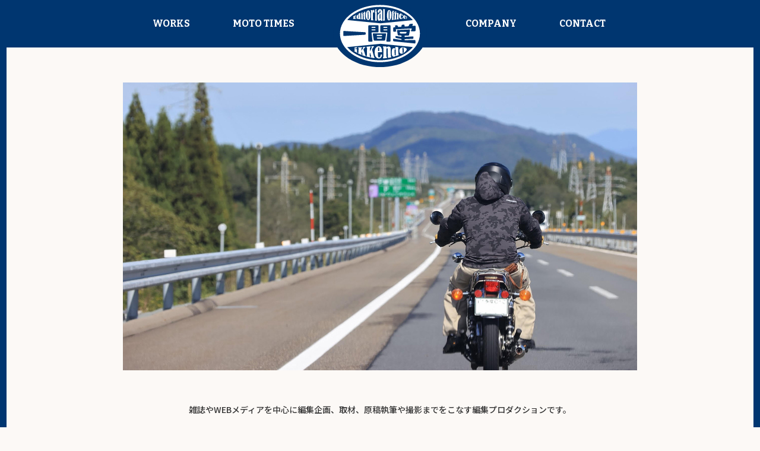

--- FILE ---
content_type: text/html; charset=UTF-8
request_url: http://ikkendo.info/
body_size: 6936
content:
<!doctype html>
<html lang="ja">
<head>
<meta charset="utf-8">
<meta name="viewport" content="width=device-width, initial-scale=1">
<meta name="description" content="">
<meta content="http://ikkendo.info/wp-content/themes/ikkendo/img/og.png" property="og:image">
<link rel="icon" href="favicon.ico">
<link href="http://ikkendo.info/wp-content/themes/ikkendo/css/bootstrap.min.css" rel="stylesheet">
<link href="http://ikkendo.info/wp-content/themes/ikkendo/style.css?1640572105" rel="stylesheet">

		<!-- All in One SEO 4.1.10 -->
		<title>編集プロダクション | 一間堂株式会社</title>
		<meta name="description" content="一間堂株式会社は雑誌やWEBメディアを中心に編集企画、取材、原稿執筆や撮影までをこなす編集プロダクションです。雑誌書籍やカタログなど１冊まるごとの制作はもちろん、1pからの企画モノや取材・原稿執筆のみのお仕事まで、あらゆるご要望にお応えいたしますので、なんでもお気軽にご相談ください。" />
		<meta name="robots" content="max-image-preview:large" />
		<link rel="canonical" href="https://ikkendo.info/" />
		<link rel="next" href="https://ikkendo.info/page/2/" />
		<meta property="og:locale" content="ja_JP" />
		<meta property="og:site_name" content="一間堂株式会社 | 編集プロダクション" />
		<meta property="og:type" content="website" />
		<meta property="og:title" content="編集プロダクション | 一間堂株式会社" />
		<meta property="og:description" content="一間堂株式会社は雑誌やWEBメディアを中心に編集企画、取材、原稿執筆や撮影までをこなす編集プロダクションです。雑誌書籍やカタログなど１冊まるごとの制作はもちろん、1pからの企画モノや取材・原稿執筆のみのお仕事まで、あらゆるご要望にお応えいたしますので、なんでもお気軽にご相談ください。" />
		<meta property="og:url" content="https://ikkendo.info/" />
		<meta name="twitter:card" content="summary" />
		<meta name="twitter:title" content="編集プロダクション | 一間堂株式会社" />
		<meta name="twitter:description" content="一間堂株式会社は雑誌やWEBメディアを中心に編集企画、取材、原稿執筆や撮影までをこなす編集プロダクションです。雑誌書籍やカタログなど１冊まるごとの制作はもちろん、1pからの企画モノや取材・原稿執筆のみのお仕事まで、あらゆるご要望にお応えいたしますので、なんでもお気軽にご相談ください。" />
		<script type="application/ld+json" class="aioseo-schema">
			{"@context":"https:\/\/schema.org","@graph":[{"@type":"WebSite","@id":"https:\/\/ikkendo.info\/#website","url":"https:\/\/ikkendo.info\/","name":"\u4e00\u9593\u5802\u682a\u5f0f\u4f1a\u793e","description":"\u7de8\u96c6\u30d7\u30ed\u30c0\u30af\u30b7\u30e7\u30f3","inLanguage":"ja","publisher":{"@id":"https:\/\/ikkendo.info\/#organization"},"potentialAction":{"@type":"SearchAction","target":{"@type":"EntryPoint","urlTemplate":"https:\/\/ikkendo.info\/?s={search_term_string}"},"query-input":"required name=search_term_string"}},{"@type":"Organization","@id":"https:\/\/ikkendo.info\/#organization","name":"\u4e00\u9593\u5802\u682a\u5f0f\u4f1a\u793e","url":"https:\/\/ikkendo.info\/"},{"@type":"BreadcrumbList","@id":"https:\/\/ikkendo.info\/#breadcrumblist","itemListElement":[{"@type":"ListItem","@id":"https:\/\/ikkendo.info\/#listItem","position":1,"item":{"@type":"WebPage","@id":"https:\/\/ikkendo.info\/","name":"\u30db\u30fc\u30e0","description":"\u4e00\u9593\u5802\u682a\u5f0f\u4f1a\u793e\u306f\u96d1\u8a8c\u3084WEB\u30e1\u30c7\u30a3\u30a2\u3092\u4e2d\u5fc3\u306b\u7de8\u96c6\u4f01\u753b\u3001\u53d6\u6750\u3001\u539f\u7a3f\u57f7\u7b46\u3084\u64ae\u5f71\u307e\u3067\u3092\u3053\u306a\u3059\u7de8\u96c6\u30d7\u30ed\u30c0\u30af\u30b7\u30e7\u30f3\u3067\u3059\u3002\u96d1\u8a8c\u66f8\u7c4d\u3084\u30ab\u30bf\u30ed\u30b0\u306a\u3069\uff11\u518a\u307e\u308b\u3054\u3068\u306e\u5236\u4f5c\u306f\u3082\u3061\u308d\u3093\u30011p\u304b\u3089\u306e\u4f01\u753b\u30e2\u30ce\u3084\u53d6\u6750\u30fb\u539f\u7a3f\u57f7\u7b46\u306e\u307f\u306e\u304a\u4ed5\u4e8b\u307e\u3067\u3001\u3042\u3089\u3086\u308b\u3054\u8981\u671b\u306b\u304a\u5fdc\u3048\u3044\u305f\u3057\u307e\u3059\u306e\u3067\u3001\u306a\u3093\u3067\u3082\u304a\u6c17\u8efd\u306b\u3054\u76f8\u8ac7\u304f\u3060\u3055\u3044\u3002","url":"https:\/\/ikkendo.info\/"}}]},{"@type":"CollectionPage","@id":"https:\/\/ikkendo.info\/#collectionpage","url":"https:\/\/ikkendo.info\/","name":"\u7de8\u96c6\u30d7\u30ed\u30c0\u30af\u30b7\u30e7\u30f3 | \u4e00\u9593\u5802\u682a\u5f0f\u4f1a\u793e","description":"\u4e00\u9593\u5802\u682a\u5f0f\u4f1a\u793e\u306f\u96d1\u8a8c\u3084WEB\u30e1\u30c7\u30a3\u30a2\u3092\u4e2d\u5fc3\u306b\u7de8\u96c6\u4f01\u753b\u3001\u53d6\u6750\u3001\u539f\u7a3f\u57f7\u7b46\u3084\u64ae\u5f71\u307e\u3067\u3092\u3053\u306a\u3059\u7de8\u96c6\u30d7\u30ed\u30c0\u30af\u30b7\u30e7\u30f3\u3067\u3059\u3002\u96d1\u8a8c\u66f8\u7c4d\u3084\u30ab\u30bf\u30ed\u30b0\u306a\u3069\uff11\u518a\u307e\u308b\u3054\u3068\u306e\u5236\u4f5c\u306f\u3082\u3061\u308d\u3093\u30011p\u304b\u3089\u306e\u4f01\u753b\u30e2\u30ce\u3084\u53d6\u6750\u30fb\u539f\u7a3f\u57f7\u7b46\u306e\u307f\u306e\u304a\u4ed5\u4e8b\u307e\u3067\u3001\u3042\u3089\u3086\u308b\u3054\u8981\u671b\u306b\u304a\u5fdc\u3048\u3044\u305f\u3057\u307e\u3059\u306e\u3067\u3001\u306a\u3093\u3067\u3082\u304a\u6c17\u8efd\u306b\u3054\u76f8\u8ac7\u304f\u3060\u3055\u3044\u3002","inLanguage":"ja","isPartOf":{"@id":"https:\/\/ikkendo.info\/#website"},"breadcrumb":{"@id":"https:\/\/ikkendo.info\/#breadcrumblist"},"about":{"@id":"https:\/\/ikkendo.info\/#organization"}}]}
		</script>
		<!-- All in One SEO -->

<style id='wp-img-auto-sizes-contain-inline-css' type='text/css'>
img:is([sizes=auto i],[sizes^="auto," i]){contain-intrinsic-size:3000px 1500px}
/*# sourceURL=wp-img-auto-sizes-contain-inline-css */
</style>
<style id='wp-emoji-styles-inline-css' type='text/css'>

	img.wp-smiley, img.emoji {
		display: inline !important;
		border: none !important;
		box-shadow: none !important;
		height: 1em !important;
		width: 1em !important;
		margin: 0 0.07em !important;
		vertical-align: -0.1em !important;
		background: none !important;
		padding: 0 !important;
	}
/*# sourceURL=wp-emoji-styles-inline-css */
</style>
<style id='wp-block-library-inline-css' type='text/css'>
:root{--wp-block-synced-color:#7a00df;--wp-block-synced-color--rgb:122,0,223;--wp-bound-block-color:var(--wp-block-synced-color);--wp-editor-canvas-background:#ddd;--wp-admin-theme-color:#007cba;--wp-admin-theme-color--rgb:0,124,186;--wp-admin-theme-color-darker-10:#006ba1;--wp-admin-theme-color-darker-10--rgb:0,107,160.5;--wp-admin-theme-color-darker-20:#005a87;--wp-admin-theme-color-darker-20--rgb:0,90,135;--wp-admin-border-width-focus:2px}@media (min-resolution:192dpi){:root{--wp-admin-border-width-focus:1.5px}}.wp-element-button{cursor:pointer}:root .has-very-light-gray-background-color{background-color:#eee}:root .has-very-dark-gray-background-color{background-color:#313131}:root .has-very-light-gray-color{color:#eee}:root .has-very-dark-gray-color{color:#313131}:root .has-vivid-green-cyan-to-vivid-cyan-blue-gradient-background{background:linear-gradient(135deg,#00d084,#0693e3)}:root .has-purple-crush-gradient-background{background:linear-gradient(135deg,#34e2e4,#4721fb 50%,#ab1dfe)}:root .has-hazy-dawn-gradient-background{background:linear-gradient(135deg,#faaca8,#dad0ec)}:root .has-subdued-olive-gradient-background{background:linear-gradient(135deg,#fafae1,#67a671)}:root .has-atomic-cream-gradient-background{background:linear-gradient(135deg,#fdd79a,#004a59)}:root .has-nightshade-gradient-background{background:linear-gradient(135deg,#330968,#31cdcf)}:root .has-midnight-gradient-background{background:linear-gradient(135deg,#020381,#2874fc)}:root{--wp--preset--font-size--normal:16px;--wp--preset--font-size--huge:42px}.has-regular-font-size{font-size:1em}.has-larger-font-size{font-size:2.625em}.has-normal-font-size{font-size:var(--wp--preset--font-size--normal)}.has-huge-font-size{font-size:var(--wp--preset--font-size--huge)}.has-text-align-center{text-align:center}.has-text-align-left{text-align:left}.has-text-align-right{text-align:right}.has-fit-text{white-space:nowrap!important}#end-resizable-editor-section{display:none}.aligncenter{clear:both}.items-justified-left{justify-content:flex-start}.items-justified-center{justify-content:center}.items-justified-right{justify-content:flex-end}.items-justified-space-between{justify-content:space-between}.screen-reader-text{border:0;clip-path:inset(50%);height:1px;margin:-1px;overflow:hidden;padding:0;position:absolute;width:1px;word-wrap:normal!important}.screen-reader-text:focus{background-color:#ddd;clip-path:none;color:#444;display:block;font-size:1em;height:auto;left:5px;line-height:normal;padding:15px 23px 14px;text-decoration:none;top:5px;width:auto;z-index:100000}html :where(.has-border-color){border-style:solid}html :where([style*=border-top-color]){border-top-style:solid}html :where([style*=border-right-color]){border-right-style:solid}html :where([style*=border-bottom-color]){border-bottom-style:solid}html :where([style*=border-left-color]){border-left-style:solid}html :where([style*=border-width]){border-style:solid}html :where([style*=border-top-width]){border-top-style:solid}html :where([style*=border-right-width]){border-right-style:solid}html :where([style*=border-bottom-width]){border-bottom-style:solid}html :where([style*=border-left-width]){border-left-style:solid}html :where(img[class*=wp-image-]){height:auto;max-width:100%}:where(figure){margin:0 0 1em}html :where(.is-position-sticky){--wp-admin--admin-bar--position-offset:var(--wp-admin--admin-bar--height,0px)}@media screen and (max-width:600px){html :where(.is-position-sticky){--wp-admin--admin-bar--position-offset:0px}}
/*wp_block_styles_on_demand_placeholder:69680956da751*/
/*# sourceURL=wp-block-library-inline-css */
</style>
<style id='classic-theme-styles-inline-css' type='text/css'>
/*! This file is auto-generated */
.wp-block-button__link{color:#fff;background-color:#32373c;border-radius:9999px;box-shadow:none;text-decoration:none;padding:calc(.667em + 2px) calc(1.333em + 2px);font-size:1.125em}.wp-block-file__button{background:#32373c;color:#fff;text-decoration:none}
/*# sourceURL=/wp-includes/css/classic-themes.min.css */
</style>
<link rel="https://api.w.org/" href="https://ikkendo.info/wp-json/" /><link rel="EditURI" type="application/rsd+xml" title="RSD" href="https://ikkendo.info/xmlrpc.php?rsd" />
<meta name="generator" content="WordPress 6.9" />
<link rel="icon" href="https://ikkendo.info/wp-content/uploads/cropped-fav-32x32.png" sizes="32x32" />
<link rel="icon" href="https://ikkendo.info/wp-content/uploads/cropped-fav-192x192.png" sizes="192x192" />
<link rel="apple-touch-icon" href="https://ikkendo.info/wp-content/uploads/cropped-fav-180x180.png" />
<meta name="msapplication-TileImage" content="https://ikkendo.info/wp-content/uploads/cropped-fav-270x270.png" />
</head>
	<div id="logo_loader" class="open">
		<div class="f_logo">
			<img src="http://ikkendo.info/wp-content/themes/ikkendo/img/logo.svg" alt="一間堂株式会社">
		</div>
	</div>
<body>
		<div class="position-relative">
			<h1 class="position-absolute text-navy">一間堂株式会社 | 編集プロダクション</h1>
			<header class="bg-navy fixed-top">
				<div class="container position-relative font-weight-bold">
					<div class="header-logo position-absolute"><a href="https://ikkendo.info"><img src="http://ikkendo.info/wp-content/themes/ikkendo/img/logo.svg" alt="編集プロダクション 一間堂株式会社" class="d-block mx-auto img-fluid"></a></div>
					<div class="row menu-nav justify-content-between g-0 text-g">
						<div class="col-6 col-sm-4 d-sm-flex justify-content-sm-end align-items-center">
							<a href="https://ikkendo.info/works/" class="pe-sm-4 me-md-5 d-block">WORKS</a>
							<a href="https://mototimes-web.com" target="_blank" class="me-4 me-sm-0 d-block">MOTO TIMES</a>
						</div>
						
						<div class="col-6 col-sm-4 d-sm-flex justify-content-sm-start align-items-center">
							<a href="https://ikkendo.info/company/" class="pe-sm-5 me-md-4 d-block">COMPANY</a>
							<a href="https://ikkendo.info/company/#contact" class="ms-4 ms-sm-0 d-block">CONTACT</a>
						</div>
					</div>
				</div>
			</header><div class="mt-4 mt-sm-5 container fix-pd">	
<img src="http://ikkendo.info/wp-content/themes/ikkendo/img/re_header.jpg" class="img-fluid d-block" alt="一間堂株式会社">
<p class="text-center lh-xl mt-4 mt-sm-5">雑誌やWEBメディアを中心に編集企画、取材、原稿執筆や撮影までをこなす編集プロダクションです。<br>
雑誌書籍やカタログなど１冊まるごとの制作はもちろん、1pからの企画モノや取材・原稿執筆のみのお仕事まで、<br class="d-none d-md-block">
あらゆるご要望にお応えいたしますので、なんでもお気軽にご相談ください。</p>
</div>
			
<main>
<div class="container py-5 py-md-5 mt-sm-4 mb-4 mb-md-5">
<div class="title-border title-l text-navy d-flex align-items-center text-g mb-4 mb-sm-5"><span class="px-4">WORKS</span></div>

<div class="row row-cols-2 row-cols-sm-2 row-cols-md-4 g-4 g-lg-5 text-center pb-4">
	
	


<div class="col">

<div class="img-responsive mb-2">
<a data-bs-toggle="modal" data-bs-target="#post-232">
<img src="https://ikkendo.info/wp-content/uploads/ss.jpg" alt="『JACLAバイクマガジン 2022年春号』<br>（日本カーライフアシスト株式会社）">
<p class="position-absolute modal-plus text-white"><i class="bi bi-plus"></i></p>
</a>
</div>
<a href="https://ikkendo.info/works/magazine/" class="text-navy">［雑誌・ムック］</a>

<!-- モーダルの設定 -->
<div class="modal fade" id="post-232" tabindex="-1">
<div class="modal-dialog modal-dialog-centered">
<div class="modal-content">
<a class="position-absolute modal-close" data-bs-dismiss="modal" aria-label="Close"><i class="bi bi-x-lg"></i></a>
<div class="modal-body">
<img src="https://ikkendo.info/wp-content/uploads/ss.jpg" alt="『JACLAバイクマガジン 2022年春号』<br>（日本カーライフアシスト株式会社）" class="img-fluid">
<h2 class="mt-3">『JACLAバイクマガジン 2022年春号』<br>（日本カーライフアシスト株式会社）</h2>
</div>
</div><!-- /.modal-content -->
</div><!-- /.modal-dialog -->
</div><!-- /.modal -->
</div>
	
	


<div class="col">

<div class="img-responsive mb-2">
<a data-bs-toggle="modal" data-bs-target="#post-237">
<img src="https://ikkendo.info/wp-content/uploads/cover-13.jpg" alt="『モトチャンプ 2022年5月号』<br>（三栄発行）">
<p class="position-absolute modal-plus text-white"><i class="bi bi-plus"></i></p>
</a>
</div>
<a href="https://ikkendo.info/works/magazine/" class="text-navy">［雑誌・ムック］</a>

<!-- モーダルの設定 -->
<div class="modal fade" id="post-237" tabindex="-1">
<div class="modal-dialog modal-dialog-centered">
<div class="modal-content">
<a class="position-absolute modal-close" data-bs-dismiss="modal" aria-label="Close"><i class="bi bi-x-lg"></i></a>
<div class="modal-body">
<img src="https://ikkendo.info/wp-content/uploads/cover-13.jpg" alt="『モトチャンプ 2022年5月号』<br>（三栄発行）" class="img-fluid">
<h2 class="mt-3">『モトチャンプ 2022年5月号』<br>（三栄発行）</h2>
</div>
</div><!-- /.modal-content -->
</div><!-- /.modal-dialog -->
</div><!-- /.modal -->
</div>
	
	


<div class="col">
<div class="img-responsive mb-2">
<a href="https://www.youtube.com/channel/UCAwZR6Net4WUEMk3xgTjbVw" target="_blank">
<img src="https://ikkendo.info/wp-content/uploads/youtube-1.png" alt="『 moto medico TV』（YouTube）">
<p class="position-absolute modal-plus text-white"><i class="bi bi-link-45deg"></i></p>
</a>
</div>
<a href="https://ikkendo.info/works/other/" class="text-navy">［その他］</a>
</div>
	
	

<div class="col webmagazine">
<a href="https://mototimes-web.com/" target="_blank">
<div class="img-responsive mb-2">
<img src="https://ikkendo.info/wp-content/uploads/mototimes_logo_220121.jpg" alt="モトタイムズ" class="img-fluid">
</div>
</a>
<a href="https://ikkendo.info/works/webmagazine/" class="text-navy">［ウェブマガジン］</a>
</div>
	
	

<div class="col webmagazine">
<a href="https://for-r.jp/" target="_blank">
<div class="img-responsive mb-2">
<img src="https://ikkendo.info/wp-content/uploads/forr.png" alt="『ForR』<br>（レッドバロン）" class="img-fluid">
</div>
</a>
<a href="https://ikkendo.info/works/webmagazine/" class="text-navy">［ウェブマガジン］</a>
</div>
	
	


<div class="col">

<div class="img-responsive mb-2">
<a data-bs-toggle="modal" data-bs-target="#post-151">
<img src="https://ikkendo.info/wp-content/uploads/GAN.jpg" alt="『がんの学校』（弊社発行）">
<p class="position-absolute modal-plus text-white"><i class="bi bi-plus"></i></p>
</a>
</div>
<a href="https://ikkendo.info/works/books/" class="text-navy">［書籍］</a>

<!-- モーダルの設定 -->
<div class="modal fade" id="post-151" tabindex="-1">
<div class="modal-dialog modal-dialog-centered">
<div class="modal-content">
<a class="position-absolute modal-close" data-bs-dismiss="modal" aria-label="Close"><i class="bi bi-x-lg"></i></a>
<div class="modal-body">
<img src="https://ikkendo.info/wp-content/uploads/GAN.jpg" alt="『がんの学校』（弊社発行）" class="img-fluid">
<h2 class="mt-3">『がんの学校』（弊社発行）</h2>
</div>
</div><!-- /.modal-content -->
</div><!-- /.modal-dialog -->
</div><!-- /.modal -->
</div>
	
	


<div class="col">

<div class="img-responsive mb-2">
<a data-bs-toggle="modal" data-bs-target="#post-142">
<img src="https://ikkendo.info/wp-content/uploads/空き地カバー.jpg" alt="『空き家と空き地の小学校』（弊社発行）">
<p class="position-absolute modal-plus text-white"><i class="bi bi-plus"></i></p>
</a>
</div>
<a href="https://ikkendo.info/works/books/" class="text-navy">［書籍］</a>

<!-- モーダルの設定 -->
<div class="modal fade" id="post-142" tabindex="-1">
<div class="modal-dialog modal-dialog-centered">
<div class="modal-content">
<a class="position-absolute modal-close" data-bs-dismiss="modal" aria-label="Close"><i class="bi bi-x-lg"></i></a>
<div class="modal-body">
<img src="https://ikkendo.info/wp-content/uploads/空き地カバー.jpg" alt="『空き家と空き地の小学校』（弊社発行）" class="img-fluid">
<h2 class="mt-3">『空き家と空き地の小学校』（弊社発行）</h2>
</div>
</div><!-- /.modal-content -->
</div><!-- /.modal-dialog -->
</div><!-- /.modal -->
</div>
	
	


<div class="col">

<div class="img-responsive mb-2">
<a data-bs-toggle="modal" data-bs-target="#post-112">
<img src="https://ikkendo.info/wp-content/uploads/okanenoshougakkou.jpg" alt="『お金の小学校 令和版』（弊社発行）">
<p class="position-absolute modal-plus text-white"><i class="bi bi-plus"></i></p>
</a>
</div>
<a href="https://ikkendo.info/works/books/" class="text-navy">［書籍］</a>

<!-- モーダルの設定 -->
<div class="modal fade" id="post-112" tabindex="-1">
<div class="modal-dialog modal-dialog-centered">
<div class="modal-content">
<a class="position-absolute modal-close" data-bs-dismiss="modal" aria-label="Close"><i class="bi bi-x-lg"></i></a>
<div class="modal-body">
<img src="https://ikkendo.info/wp-content/uploads/okanenoshougakkou.jpg" alt="『お金の小学校 令和版』（弊社発行）" class="img-fluid">
<h2 class="mt-3">『お金の小学校 令和版』（弊社発行）</h2>
</div>
</div><!-- /.modal-content -->
</div><!-- /.modal-dialog -->
</div><!-- /.modal -->
</div>
</div>

<a href="https://ikkendo.info/works/" class="btn bg-dbrown text-g text-white d-block mx-4 mx-sm-auto mt-3 mt-sm-5 px-3">VIEW MORE<i class="bi bi-chevron-right float-end"></i></a>
									</div>
									</main>
<footer class="container mt-0 mt-md-4 px-md-5">
	<p class="text-center pt-4 pb-5 text-navy border-navy copy">© 2022 一間堂株式会社</p>
</footer>
<button id="scroll-to-top-btn" class="text-white"><i class="bi bi-caret-up-fill"></i><br>TOP</button>
</div>
<script src="http://ikkendo.info/wp-content/themes/ikkendo/js/smoothscroll.js"></script>
<script src="http://ikkendo.info/wp-content/themes/ikkendo/js/bootstrap.min.js"></script>
<script>
	//ボタン
	const scroll_to_top_btn = document.querySelector('#scroll-to-top-btn');
	scroll_to_top_btn.addEventListener( 'click' , scroll_to_top );
	function scroll_to_top(){
	window.scroll({top: 0, behavior: 'smooth'});
	};
	//スクロール時のイベントを追加
	window.addEventListener( 'scroll' , scroll_event );
	function scroll_event(){
	if(window.pageYOffset > 400){
	scroll_to_top_btn.style.opacity = '1';
	}else	if(window.pageYOffset < 400){
	scroll_to_top_btn.style.opacity = '0';
	}
	};
	    document.addEventListener("click", e => {
      const target = e.target;
      // clickした要素がclass属性、js-smooth-scrollを含まない場合は処理を中断
      if (!target.classList.contains("js-smooth-scroll")) return;
      e.preventDefault();
      const targetId = target.hash;
      document.querySelector(targetId).scrollIntoView({
        behavior: "smooth",
        block: "start"
      });
    });
</script>
<script type="speculationrules">
{"prefetch":[{"source":"document","where":{"and":[{"href_matches":"/*"},{"not":{"href_matches":["/wp-*.php","/wp-admin/*","/wp-content/uploads/*","/wp-content/*","/wp-content/plugins/*","/wp-content/themes/ikkendo/*","/*\\?(.+)"]}},{"not":{"selector_matches":"a[rel~=\"nofollow\"]"}},{"not":{"selector_matches":".no-prefetch, .no-prefetch a"}}]},"eagerness":"conservative"}]}
</script>
<script id="wp-emoji-settings" type="application/json">
{"baseUrl":"https://s.w.org/images/core/emoji/17.0.2/72x72/","ext":".png","svgUrl":"https://s.w.org/images/core/emoji/17.0.2/svg/","svgExt":".svg","source":{"concatemoji":"http://ikkendo.info/wp-includes/js/wp-emoji-release.min.js?ver=6.9"}}
</script>
<script type="module">
/* <![CDATA[ */
/*! This file is auto-generated */
const a=JSON.parse(document.getElementById("wp-emoji-settings").textContent),o=(window._wpemojiSettings=a,"wpEmojiSettingsSupports"),s=["flag","emoji"];function i(e){try{var t={supportTests:e,timestamp:(new Date).valueOf()};sessionStorage.setItem(o,JSON.stringify(t))}catch(e){}}function c(e,t,n){e.clearRect(0,0,e.canvas.width,e.canvas.height),e.fillText(t,0,0);t=new Uint32Array(e.getImageData(0,0,e.canvas.width,e.canvas.height).data);e.clearRect(0,0,e.canvas.width,e.canvas.height),e.fillText(n,0,0);const a=new Uint32Array(e.getImageData(0,0,e.canvas.width,e.canvas.height).data);return t.every((e,t)=>e===a[t])}function p(e,t){e.clearRect(0,0,e.canvas.width,e.canvas.height),e.fillText(t,0,0);var n=e.getImageData(16,16,1,1);for(let e=0;e<n.data.length;e++)if(0!==n.data[e])return!1;return!0}function u(e,t,n,a){switch(t){case"flag":return n(e,"\ud83c\udff3\ufe0f\u200d\u26a7\ufe0f","\ud83c\udff3\ufe0f\u200b\u26a7\ufe0f")?!1:!n(e,"\ud83c\udde8\ud83c\uddf6","\ud83c\udde8\u200b\ud83c\uddf6")&&!n(e,"\ud83c\udff4\udb40\udc67\udb40\udc62\udb40\udc65\udb40\udc6e\udb40\udc67\udb40\udc7f","\ud83c\udff4\u200b\udb40\udc67\u200b\udb40\udc62\u200b\udb40\udc65\u200b\udb40\udc6e\u200b\udb40\udc67\u200b\udb40\udc7f");case"emoji":return!a(e,"\ud83e\u1fac8")}return!1}function f(e,t,n,a){let r;const o=(r="undefined"!=typeof WorkerGlobalScope&&self instanceof WorkerGlobalScope?new OffscreenCanvas(300,150):document.createElement("canvas")).getContext("2d",{willReadFrequently:!0}),s=(o.textBaseline="top",o.font="600 32px Arial",{});return e.forEach(e=>{s[e]=t(o,e,n,a)}),s}function r(e){var t=document.createElement("script");t.src=e,t.defer=!0,document.head.appendChild(t)}a.supports={everything:!0,everythingExceptFlag:!0},new Promise(t=>{let n=function(){try{var e=JSON.parse(sessionStorage.getItem(o));if("object"==typeof e&&"number"==typeof e.timestamp&&(new Date).valueOf()<e.timestamp+604800&&"object"==typeof e.supportTests)return e.supportTests}catch(e){}return null}();if(!n){if("undefined"!=typeof Worker&&"undefined"!=typeof OffscreenCanvas&&"undefined"!=typeof URL&&URL.createObjectURL&&"undefined"!=typeof Blob)try{var e="postMessage("+f.toString()+"("+[JSON.stringify(s),u.toString(),c.toString(),p.toString()].join(",")+"));",a=new Blob([e],{type:"text/javascript"});const r=new Worker(URL.createObjectURL(a),{name:"wpTestEmojiSupports"});return void(r.onmessage=e=>{i(n=e.data),r.terminate(),t(n)})}catch(e){}i(n=f(s,u,c,p))}t(n)}).then(e=>{for(const n in e)a.supports[n]=e[n],a.supports.everything=a.supports.everything&&a.supports[n],"flag"!==n&&(a.supports.everythingExceptFlag=a.supports.everythingExceptFlag&&a.supports[n]);var t;a.supports.everythingExceptFlag=a.supports.everythingExceptFlag&&!a.supports.flag,a.supports.everything||((t=a.source||{}).concatemoji?r(t.concatemoji):t.wpemoji&&t.twemoji&&(r(t.twemoji),r(t.wpemoji)))});
//# sourceURL=http://ikkendo.info/wp-includes/js/wp-emoji-loader.min.js
/* ]]> */
</script>
</body>
</html>

--- FILE ---
content_type: text/css
request_url: http://ikkendo.info/wp-content/themes/ikkendo/style.css?1640572105
body_size: 2444
content:
/*
Theme Name: ikkendo
*/
@charset "utf-8";
@import url('https://fonts.googleapis.com/css2?family=Noto+Sans+JP:wght@500;600&display=swap');
@import url('https://fonts.googleapis.com/css2?family=Bitter:wght@700&display=swap');
@import url('https://cdn.jsdelivr.net/npm/bootstrap-icons@1.5.0/font/bootstrap-icons.css');
/* Reset box-model and set borders */

/* ============================================ */
.wm-title{
bottom:10px;
font-size:11px;
text-align:center;
width:100%;
line-height:1.4;
color:#222!important;
}
body {
margin: 0;
}
p, table, blockquote, address, pre, iframe, form, figure, dl, h1, h2, h3, h4, h5, h6, hr {
margin: 0;
}
*:focus {
outline: none!important;
}
button:focus {
outline: 0!important;
}
h2, h3, h4, h5, h6 {
line-height: 1.5;
}
h1, h2, h3, h4, h5, h6, h6 {
font-weight: 600;
}
ul, ol {
margin: 0;
padding: 0;
list-style: none;
}
a {
background-color: transparent;
text-decoration: none;
color: inherit;
}
/* ============================================ */

body {
font-family: 'Noto Sans JP', serif;
font-weight: 500;
font-size: 14px;
color: #333333;
-webkit-font-smoothing: antialiased;
border:11px solid #003670;
background:#fcf9f6;
}
.open-animation{
animation: fadein 1.5s forwards;
}
@keyframes fadein {
0% {opacity: 0.3}
100% {opacity: 1}
}
.link-id {
padding-top: 50px;
margin-top: -50px;
}
.fix-pd {
padding-top: 80px;
}

#scroll-to-top-btn{
	position: fixed;
	bottom: 30px;
	right: 30px;
	height: 50px;
	width: 50px;
	background-color:#003670;
	border: none;
	border-radius: 50%;
	opacity: 0;
	transition-duration: 0.5s;
line-height:1;
}

@media (max-width: 575.98px) {
body {
border:8px solid #003670;
}
.fix-pd {
padding-top: 73px;
}
#scroll-to-top-btn{
font-size:13px;
	bottom: 20px;
	right: 20px;
}
}

/* 共通スタイル */
/* ============================================ */
h1{
bottom:0;
text-align:center;
font-size:12px;
width:100%;
font-weight:normal;
bottom:30px;
}
.container {
max-width: 890px;
}

p{
line-height:2;
}

.border-navy{
border-top:1px solid #003670;
}

.text-white {
color: #ffffff;
}
.text-navy{
color: #003670;
}
.bg-navy {
background-color: #003670;
}
.bg-brown{
background-color:#EFDFD0;
}
.bg-dbrown{
background-color:#6D3800;
}

.title-border:before,
.title-border:after {
content: ' ';
flex-grow: 1;
height:1px;
background-color: #003670;
}

.text-g {
font-family: 'Bitter', serif;
font-weight:700;
}

.lh-xl {
line-height: 2.7;
}

.img-responsive {
position: relative;
background: #000;
}
.img-responsive:before {
content: "";
display: block;
padding-top: 140%;
}
.img-responsive img {
position: absolute;
width: 100%;
height: 100%;
top: 0;
right: 0;
bottom: 0;
left: 0;
margin: auto;
object-fit: cover;
}

.webmagazine .img-responsive {
position: relative;
background: #fff;
}
.webmagazine .img-responsive:before{
border:1px solid #eee;
}
.webmagazine .img-responsive img {
position: absolute;
width: 80%;
height:auto;
max-height:40px;
top: 0;
right: 0;
bottom: 0px;
left: 0;
object-fit: contain;
}

.webmagazine .img-responsive:hover:after{
content: '\f470';
font-family: bootstrap-icons !important;
font-size: 50px!important;
color:#fff;
padding-top:50%;
position: absolute;
top: 0;
right: 0;
bottom: 0;
left: 0;
background-color: black;
opacity: 0.6;
display:block;
}


.img-responsive a:hover img{
opacity: 0.4;
}

a.btn {
padding: 0;
max-width:330px;
height:50px;
line-height:50px;
transition: all 0.5s;
}
a.btn:hover {
opacity: 0.8;
}

.works-link{
border:1px solid #003670;
}
.works-link a{
height:50px;
line-height:50px;
transition: all 0.5s;
border-right:1px solid #003670;
text-align:center;
width:25%;
}
.works-link a:hover{
background:#003670;
color:#fff;
}
.works-link a:last-child{
border-right:0px solid #003670;
}
.title-l {
font-size: 40px;
letter-spacing: 1px;
}
.title-m {
font-size: 24px;
}

@media (max-width:991.98px) {
main .container {
max-width: 90%;
}
}

@media (max-width:575.98px) {
.works-link{
border-top:1px solid #003670;
border-left:0px solid #003670;
border-bottom:0px solid #003670;
}
.works-link a{
height:40px;
line-height:40px;
width:50%;
border-bottom:1px solid #003670;
border-left:1px solid #003670;
}

.works-link a{
height:40px;
line-height:40px;
width:50%;
border-right:0px solid #003670;
}
.works-link a:last-child{
border-right:0px solid #003670;
}
main .container {
max-width: 400px;
}
.img-responsive:before {
padding-top: 130%;
}
.title-l{
font-size: 30px;
}
.title-m {
font-size: 20px;
}
.lh-xl {
line-height: 2;
}
p{
line-height:1.7;
}
}


/* ヘッダー */
/* ============================================ */

header .menu-nav{
height: 80px;
color:#fff;
font-size:16px;
}

.header-logo{
left:0;
right:0;
margin:auto;
width:158px;
}

header a:hover{
opacity:0.8;
color:#fff;
}

@media (max-width: 575.98px) {
.header-logo{
top:30px;
margin:auto;
width:90px;
}
header .menu-nav{
height: auto;
text-align:center;
font-size:14px;
}
header .menu-nav a{
padding:7px 0;
}
header .menu-nav .col-6:first-child{
border-right:1px solid #fff;
}
header .menu-nav .col-6 a:first-child{
border-bottom:1px solid #fff;
}
}

/*contact*/
/* ============================================ */

.table{
border:1px solid #003670;
}

.table th{
background:#003670;
font-weight:normal;
color:#fff;
text-align:center;
vertical-align:middle;
border-bottom:1px solid #fff;
}

.table tr:last-child th{
border-bottom:1px solid #003670;
}

.table td,.table th{
padding:1.5rem 3rem;
}

@media (max-width: 575.98px) {
.table th{
display:block;
padding:0.5rem 1rem;
}
.table td{
display:block;
padding:0.7rem 1rem;
}
}

/*footer*/
/* ============================================ */

.copy {
font-size: 13px;
}

/* ローディング画面 */
#logo_loader {
display: block;
position: fixed;
top: 0;
left: 0;
width: 100%;
height: 100vh;
z-index: 1100;
background-color: #fcf9f6;
}
#logo_loader .f_logo {
position: absolute;
top: 0;
left: 0;
right: 0;
bottom: 0;
margin: auto;
width: 200px;
height: 143px;
text-align: center;
}
#logo_loader .f_logo img {
width: 100%;
height: auto;
animation: loadLogo 1s;
}
@keyframes loadLogo {
0% {opacity: 0}
50% {opacity: 1;}
}
#logo_loader.open {
animation-name: slideOut;
animation-fill-mode: forwards;
animation-duration: 0.5s;
animation-delay: 1.3s;
}
@keyframes slideOut {
0% {opacity: 0.7}
100% {opacity: 0;z-index: -2;}
}
@media (max-width: 575.98px){
#logo_loader .f_logo {
width: 140px;
height: 100px;
}
}

.wp-pagenavi {/* 全体 */
font-size: 14px;
}
.wp-pagenavi a {/* フォント色 */
color: #4a4a4a;
}
.pages {/* 左の表記 */
margin-right: 20px;
font-size:14px;
}
.wp-pagenavi .current,
.wp-pagenavi a.page {
margin: 0 10px 6px 0;
display: inline-block;
border: solid 1px #af9487;
width: 35px;
height: 35px;
border-radius: 50%;
line-height: 32px;
text-align: center;
color:#af9487;
font-weight:bold;
font-size:14px;
}
.wp-pagenavi .current {
background: #af9487;
color: #fff;
}
.wp-pagenavi a.page:hover {
background: #af9487;
color: #fff;
}
.wp-pagenavi .first,
.wp-pagenavi .extend {
margin-right: 10px;
}
.wp-pagenavi .previouspostslink,
.wp-pagenavi .nextpostslink {
display: none;
}

.current_page_item {
background: #ff0000;
}
.modal{
background:rgba(0,0,0,0.6);
}
.modal h2{
font-size:16px;
font-weight:normal;
}
.modal-dialog {
width: 400px;
margin:0 auto;
}
.modal-dialog img{
width: 400px;
}

.modal-close{
bottom:-60px;
font-size:25px;
width:100%;
color:#ccc;
}
.modal-close:hover{
color:#aaa;
}

.modal-plus{
top: 50%;
left: 50%;
transform: translate(-50%, -50%);
opacity:0;
font-size:50px!important;
}

a:hover .modal-plus{
opacity:1;
}

@media screen and (min-width:575.98px) and ( max-width:767.98px) {
.row.row-cols-sm-2{
max-width:80%;
margin:0 auto;
}
}
@media (max-width: 575.98px){
.modal h2{
font-size:15px;
}
.modal-dialog{
width: 76%;
}
.modal-dialog img{
width: 100%;
}
.modal-close{
bottom:-40px;
font-size:20px;
width:100%;
}
.modal-plus{
font-size:40px!important;
}
.webmagazine .img-responsive:hover:after{
font-size: 40px!important;
}
}

--- FILE ---
content_type: image/svg+xml
request_url: http://ikkendo.info/wp-content/themes/ikkendo/img/logo.svg
body_size: 6630
content:
<svg xmlns="http://www.w3.org/2000/svg" width="158.2" height="113" viewBox="0 0 158.2 113"><defs><style>.a{fill:#003670;}.b{fill:#fff;}</style></defs><path class="a" d="M79.1,0C35.48,0,0,25.35,0,56.5S35.48,113,79.1,113s79.1-25.34,79.1-56.5S122.72,0,79.1,0"/><path class="b" d="M70.28,51.13c.73,0,1.33-.41,1.33-.9s-.6-.9-1.33-.9H66c-.74,0-1.34.41-1.34.9s.6.9,1.34.9ZM66,47h4.25c.73,0,1.33-.42,1.33-.94s-.6-.94-1.33-.94H66c-.74,0-1.34.42-1.34.94s.6.94,1.34.94m20,0h4.2c.74,0,1.34-.42,1.34-.94s-.6-.94-1.34-.94h-4.2c-.73,0-1.33.42-1.33.94s.6.94,1.33.94M81.24,63.05H75.05c-.73,0-1.25.48-1.15,1.07a1.53,1.53,0,0,0,1.53,1.06h5.44a1.5,1.5,0,0,0,1.51-1.06c.11-.59-.4-1.07-1.14-1.07m42.48-7.86.15-.43A.82.82,0,0,0,123,53.6l-9.68.17a.88.88,0,0,0-.88,1.21l.06.2a1.85,1.85,0,0,0,1.64,1.19h7.91a1.87,1.87,0,0,0,1.66-1.18M90.26,49.33h-4.2c-.73,0-1.33.41-1.33.9s.6.9,1.33.9h4.2c.74,0,1.34-.41,1.34-.9s-.6-.9-1.34-.9M75.05,60.72h6.19a1.5,1.5,0,0,0,1.52-1c.11-.57-.41-1.05-1.14-1.05h-7c-.73,0-1.25.48-1.15,1.05a1.53,1.53,0,0,0,1.53,1m4-52.39c-37.18,0-67.43,21.61-67.43,48.17s30.25,48.17,67.43,48.17,67.43-21.6,67.43-48.17S116.28,8.33,79.1,8.33m0,3.26c23.58,0,44.21,9,55.36,22.25L79.92,39.26,23.86,33.69c11.19-13.22,31.76-22.1,55.24-22.1M90.26,54.42H81a1.33,1.33,0,0,1-1.33-1.32V43.74A1.33,1.33,0,0,1,81,42.42H95.58a1.33,1.33,0,0,1,1.33,1.32v25a1.33,1.33,0,0,1-1.33,1.32H91a1.15,1.15,0,0,1-1.17-1.31l1.57-13.05a1.15,1.15,0,0,0-1.18-1.31M64.85,55.73l1.58,13.05a1.15,1.15,0,0,1-1.18,1.31H60.72a1.33,1.33,0,0,1-1.33-1.32v-25a1.33,1.33,0,0,1,1.33-1.32H75.37a1.33,1.33,0,0,1,1.32,1.32V53.1a1.32,1.32,0,0,1-1.32,1.32H66a1.15,1.15,0,0,0-1.18,1.31m3.22.38H88.22a1.1,1.1,0,0,1,1.14,1.3l-1.49,9.67a1.61,1.61,0,0,1-1.54,1.31H70a1.6,1.6,0,0,1-1.53-1.31l-1.5-9.67a1.11,1.11,0,0,1,1.14-1.3M17.14,59.38V53.29a1.15,1.15,0,0,1,1.24-1.16l35.35,2.08A1.33,1.33,0,0,1,55,55.51v1.65a1.33,1.33,0,0,1-1.24,1.3L18.38,60.54a1.15,1.15,0,0,1-1.24-1.16m62,42c-23.48,0-44-8.88-55.23-22.1l56.05-5.57,54.54,5.42c-11.15,13.3-31.79,22.25-55.36,22.25M138.9,72a1.11,1.11,0,0,1-1.25,1.12L102.51,69.6a1.43,1.43,0,0,1-1.26-1.38v-2a1,1,0,0,1,1.25-1l11.77,1.93c.68.11,1.24-.17,1.24-.63s-.55-.93-1.24-1.07l-7.91-1.49a1.58,1.58,0,0,1-1.23-1.48v-.84a1,1,0,0,1,1.24-1l7.9,1.3a1,1,0,0,0,1.24-1,1.25,1.25,0,0,0-1.26-1.18l-3.83-.09A1.6,1.6,0,0,1,109,58.35l-1.12-6.56a1.07,1.07,0,0,1,1-1.28l19.75-.82a.94.94,0,0,1,1,1.17l-1.55,7.93a1.54,1.54,0,0,1-1.5,1.2l-4.88-.12A1.21,1.21,0,0,0,120.45,61a1.14,1.14,0,0,0,1.26,1.11l12.55-.83a1.16,1.16,0,0,1,1.26,1.16v1.57a1.33,1.33,0,0,1-1.26,1.31l-12.55.53c-.69,0-1.26.43-1.26.91s.57.85,1.26.84l15.93-.2a1.24,1.24,0,0,1,1.26,1.23Zm-1-19.45-5.72.12a.73.73,0,0,1-.75-1.11l1.1-2.53a.71.71,0,0,0-.75-1.08l-25.12,1.3a.86.86,0,0,0-.82,1.23l.61,1.59a.84.84,0,0,1-.82,1.2l-3,.07a1.24,1.24,0,0,1-1.26-1.23V47.38A1.37,1.37,0,0,1,102.67,46l1.25-.1a.92.92,0,0,0,.84-1.28l-.23-.63a.94.94,0,0,1,.83-1.3l1.84-.18a1.71,1.71,0,0,1,1.68,1l.27.74a1.79,1.79,0,0,0,1.7,1.08l3.4-.27a1.37,1.37,0,0,0,1.26-1.34V43a1.43,1.43,0,0,1,1.25-1.37l2.44-.24a1.11,1.11,0,0,1,1.25,1.12v.94a1.16,1.16,0,0,0,1.26,1.16l4.38-.35A2.17,2.17,0,0,0,127.81,43l.56-1.43a2.26,2.26,0,0,1,1.71-1.29l3.61-.36c.69-.07,1,.4.79,1l-.64,1.58a.72.72,0,0,0,.78,1.07l3.28-.26a1.15,1.15,0,0,1,1.26,1.15v6.8a1.3,1.3,0,0,1-1.26,1.28M40.52,88.06a1.54,1.54,0,0,1-.22-.17.44.44,0,0,1,0-.19c0-2.11,0-2.69,0-4.78q0-.18-.42-.24-2-.25-3.9-.63c-.33-.06-.49,0-.49,0v.26c0,.06.08.11.22.16.34.12.52.25.52.41,0,1.36,0,1.5,0,2.86,0,.08-.12.07-.38,0s-.31-.07-.31.07a.48.48,0,0,0,.05.24.68.68,0,0,0,.21.17q2.31,1.4,4.67,2.61c.23.12.36.16.4.14s.06-.14.07-.35-.15-.36-.43-.55M37.18,81.5a4.67,4.67,0,0,0,2.19-.18c.66-.24,1-.62,1.07-1.07s-.39-.85-1.35-.8a10.24,10.24,0,0,0-2.19.37c-.75.21-1.14.45-1.18.81s.44.73,1.46.87m17.07,11c-1-3.39-2.09-6.52-3.14-9.35.62-.77,1.25-1.6,1.87-2.46a1.17,1.17,0,0,1,.23-.25,2.16,2.16,0,0,1,.43-.17,1.75,1.75,0,0,0,.53-.26,1.06,1.06,0,0,0,.1-.54c0-.27,0-.44-.06-.49s-.16-.07-.36,0l-3.44.32a.36.36,0,0,0-.38.36,1.19,1.19,0,0,0,.06.56,1,1,0,0,0,.4.24c.2.09.31.17.3.24a1.12,1.12,0,0,1-.24.54c-1,1.44-1.92,2.75-2.88,3.92q0-2,.09-4c0-.21.22-.38.63-.53a.84.84,0,0,0,.38-.23,4.91,4.91,0,0,0,0-.76c0-.14-.13-.2-.41-.17-1.95.15-3.89.29-5.81.38a.74.74,0,0,0-.37.08,1.11,1.11,0,0,0-.07.48.37.37,0,0,0,.06.24,1.5,1.5,0,0,0,.36.14c.3.09.45.24.45.43q-.08,3.78-.14,7.61c0,.17-.16.22-.47.14a.84.84,0,0,0-.34,0q-.09,0-.09.3a.52.52,0,0,0,.11.39,1.45,1.45,0,0,0,.39.25c1.73.84,3.47,1.61,5.24,2.32.26.11.43.13.49.08s.11-.22.12-.46a.56.56,0,0,0-.23-.49c-.38-.28-.57-.56-.56-.82,0-1.08.05-2.14.07-3.21l.45-.5c.56,1.45,1.13,3,1.69,4.62a1.15,1.15,0,0,1,0,.14c0,.15-.14.22-.42.18s-.28,0-.3.11c0,.25,0,.4,0,.43a.66.66,0,0,0,.08.4,1.07,1.07,0,0,0,.37.2q2.53,1,5.11,1.76c.34.1.52.08.55-.08,0-.35,0-.55,0-.58a.67.67,0,0,0-.3-.63,1.51,1.51,0,0,1-.63-.82M69.56,96a1.34,1.34,0,0,1-.65-.91c-1.11-4.08-2.2-8.05-3.28-11.86.64-1.08,1.27-2.2,1.9-3.33a1.25,1.25,0,0,1,.23-.32,2.57,2.57,0,0,1,.43-.22,1.29,1.29,0,0,0,.54-.32,1.5,1.5,0,0,0,.09-.69,1.49,1.49,0,0,0-.06-.64c0-.07-.16-.1-.36-.08q-1.74.11-3.48.24c-.26,0-.39.18-.39.49a2.12,2.12,0,0,0,.06.77,1,1,0,0,0,.41.35c.21.12.31.24.31.34a2,2,0,0,1-.25.74q-1.47,3-2.94,5.75c0-1.94.06-3.88.1-5.82,0-.3.22-.55.64-.77.23-.12.36-.23.39-.34a9.7,9.7,0,0,0,0-1.07c0-.21-.13-.3-.41-.27-2,.16-4,.35-6,.54-.21,0-.34.07-.38.15a2.75,2.75,0,0,0-.08.8.73.73,0,0,0,.05.39,1.09,1.09,0,0,0,.38.23.67.67,0,0,1,.45.66c-.09,4.14-.17,8.28-.26,12.45,0,.27-.17.42-.5.44a.61.61,0,0,0-.35.12,1,1,0,0,0-.1.55,1,1,0,0,0,.1.58.91.91,0,0,0,.42.22c1.82.51,3.65,1,5.49,1.34.27.06.45,0,.52-.07a1.41,1.41,0,0,0,.11-.68.7.7,0,0,0-.23-.63,1.16,1.16,0,0,1-.58-1c0-1.56.05-3.11.08-4.66.15-.27.31-.54.46-.82q.87,3,1.75,6.1a.82.82,0,0,1,0,.21c0,.2-.14.32-.43.36a.34.34,0,0,0-.32.26c0,.35,0,.55,0,.59a1,1,0,0,0,.09.54.64.64,0,0,0,.38.16q2.64.5,5.29.83c.35,0,.54,0,.56-.24,0-.45.05-.7.06-.75a.76.76,0,0,0-.32-.71m2.49-15.49c-1.24,1.78-1.88,4.28-1.92,7.58s.61,5.81,1.94,7.59A6.3,6.3,0,0,0,77,98.52,4.81,4.81,0,0,0,81,96.77a6.22,6.22,0,0,0,1.52-4.12c0-.43-.07-.7-.22-.81a2,2,0,0,0-1-.15c-.62,0-1,.06-1.1.18A2.23,2.23,0,0,0,80,93a4.7,4.7,0,0,1-.74,2.64,2.16,2.16,0,0,1-1.86.93,1.53,1.53,0,0,1-1.23-.72,3.28,3.28,0,0,1-.47-1.91l0-6.06q3.39,0,6.8,0c0-.47,0-.93,0-1.39A11.37,11.37,0,0,0,81,80a4.64,4.64,0,0,0-4.09-2.25,5.81,5.81,0,0,0-4.82,2.77m5.74.51c0,1.65,0,3.29,0,4.93h-2l0-4.9q0-1.39,1-1.41c.67,0,1,.46,1,1.39m6.43-1.33a.81.81,0,0,1,.51.77q0,7.22.08,14.46a2.68,2.68,0,0,1-.1,1,1.49,1.49,0,0,1-.47.49.72.72,0,0,0-.27.63v.54a.93.93,0,0,0,.11.56.84.84,0,0,0,.51.08c1.81-.1,3.62-.26,5.42-.47.49-.06.74-.25.74-.58s0-.48,0-.72a.57.57,0,0,0-.32-.59.79.79,0,0,1-.55-.75q-.06-6.69-.13-13.37a2,2,0,0,1,1.35-.58c.65,0,1,.38,1,1.1q.09,6.66.17,13.33a1.94,1.94,0,0,0,.93,1.73c1.43-.22,2.84-.48,4.26-.78a.79.79,0,0,0,.47-.22,1.47,1.47,0,0,0,.1-.73c0-.5-.13-.8-.36-.87a.57.57,0,0,1-.39-.58c-.07-4.2-.15-8.38-.22-12.57a3.31,3.31,0,0,0-.87-2.26,3.38,3.38,0,0,0-2.4-1.07,4.71,4.71,0,0,0-4.05,1.9c0-.5,0-1,0-1.5a.59.59,0,0,0-.08-.36.54.54,0,0,0-.39-.1c-1.63-.08-3.26-.14-4.88-.18q-.42,0-.42.45v.78a.49.49,0,0,0,.29.48m19,15.59a6.36,6.36,0,0,0,2.61-1.77v.27a1.27,1.27,0,0,0,0,.5s.12,0,.27,0q2.25-.72,4.47-1.58c.25-.09.37-.23.36-.41s0-.28,0-.42-.1-.18-.31-.15q-.59.09-.6-.3c-.09-3.93-.17-7.85-.27-11.74a.44.44,0,0,0-.1-.35.87.87,0,0,0-.45-.12c-1.37-.12-2.75-.25-4.12-.39a.84.84,0,0,0-.4,0c-.06,0-.08.12-.08.27s0,.25,0,.38a.6.6,0,0,0,.08.35A.58.58,0,0,0,105,80a.47.47,0,0,1,.48.48l0,1.67A5.42,5.42,0,0,0,102.73,81a3.12,3.12,0,0,0-2.85,1.44c-.71,1-1,3.29-1,6.71.08,4.85,1.52,7,4.28,6.16m.72-12a.83.83,0,0,1,.68-.32,2.69,2.69,0,0,1,1,.26c.07,2.94.13,5.89.2,8.85,0,.13-.12.3-.35.52a1.61,1.61,0,0,1-.7.41.66.66,0,0,1-.89-.67L103.65,84a1,1,0,0,1,.26-.72m9.67,6.66c1.13.74,2.65.55,4.52-.4a15.25,15.25,0,0,0,4.54-3.5c1.06-1.23,1.59-2.16,1.59-3a1.94,1.94,0,0,0-.83-1.66,7.7,7.7,0,0,0-2.17-1.08,11.88,11.88,0,0,0-3.19-.58,5.75,5.75,0,0,0-4.61,1.39,6.25,6.25,0,0,0-1.63,4.73c0,1.92.64,3.39,1.78,4.13m3.71-9.41a1.26,1.26,0,0,1,.73-.18c.68,0,1,.24,1,.7,0,2.22.07,4.45.1,6.7a.84.84,0,0,1-.27.56,2,2,0,0,1-.73.55,1.11,1.11,0,0,1-.7.13c-.2,0-.31-.19-.31-.45,0-2.53-.09-5-.14-7.54a.53.53,0,0,1,.29-.47M48.12,23.17a2.34,2.34,0,0,0,1.27-.75,1.47,1.47,0,0,0,.52-1c0-.36-.28-.59-.84-.47a2.72,2.72,0,0,0-1.26.75c-.42.4-.62.71-.61,1s.3.57.92.47m23.46-4.56a1.56,1.56,0,0,0,1.33-.7,2,2,0,0,0,.56-1.34,1,1,0,0,0-.87-1.1,1.72,1.72,0,0,0-1.33.63,1.84,1.84,0,0,0-.65,1.36,1.07,1.07,0,0,0,1,1.15M38.82,30.21a1.26,1.26,0,0,0-.45.12.87.87,0,0,0-.25.32,2.83,2.83,0,0,1-.41.66.85.85,0,0,1-.48.14l-.38,0,0-2.5.55-.15a.37.37,0,0,1,.23,0s.1.08.16.21.11.22.16.24a.58.58,0,0,0,.32,0,1.55,1.55,0,0,0,.44-.13.2.2,0,0,0,.07-.19c0-.46,0-.93,0-1.41,0-.12,0-.18-.08-.18a2.38,2.38,0,0,0-.63.19.3.3,0,0,0-.17.11,1.68,1.68,0,0,0-.13.38.46.46,0,0,1-.14.24.78.78,0,0,1-.29.14l-.47.14,0-2.07.47-.23a.41.41,0,0,1,.35,0,1.17,1.17,0,0,1,.39.33.31.31,0,0,0,.25.15,1.83,1.83,0,0,0,.51-.15c.23-.08.34-.17.34-.24a.3.3,0,0,0,0-.11c-.12-.33-.25-.65-.38-.95,0-.07-.07-.1-.12-.1a.6.6,0,0,0-.24.09q-2.25,1.13-4.43,2.42a1.84,1.84,0,0,0-.24.16.27.27,0,0,0,0,.15c0,.08,0,.12,0,.13A.75.75,0,0,0,33.9,28c.21-.08.31-.1.31-.07,0,1.19,0,2.37,0,3.54,0,.08-.13.15-.38.23s-.25.11-.25.17,0,.15,0,.17a.44.44,0,0,0,.22,0c1.55-.15,3.13-.21,4.72-.22a.56.56,0,0,0,.3-.05,1,1,0,0,0,.11-.32c.08-.32.17-.66.25-1a.61.61,0,0,0,0-.16c0-.11-.16-.16-.45-.12m7.62,1.25c-.23-.07-.34-.2-.35-.38-.07-2.95-.15-5.91-.22-8.88,0-.14,0-.22-.06-.25s-.12,0-.25,0c-.78.3-1.55.61-2.31.94a.56.56,0,0,0-.22.13.25.25,0,0,0,0,.17v.22c0,.1,0,.15,0,.18s.09,0,.18,0,.26,0,.27.17c0,.33,0,.66,0,1a2.11,2.11,0,0,0-1.56,0A3.27,3.27,0,0,0,40.39,26a5.41,5.41,0,0,0-.55,3c0,1.93.81,2.9,2.36,3a2.41,2.41,0,0,0,1.47-.48.86.86,0,0,0,0,.15.84.84,0,0,0,0,.3s.07,0,.15.05l2.57.18c.14,0,.21-.05.21-.2s0-.22,0-.33-.06-.17-.18-.21m-3-.57a.67.67,0,0,1-.39.13.51.51,0,0,1-.36-.14.44.44,0,0,1-.14-.33c0-1.47-.07-2.94-.1-4.42a.64.64,0,0,1,.14-.42.69.69,0,0,1,.38-.29,1.26,1.26,0,0,1,.55,0q.06,2.63.12,5.22c0,.08-.06.16-.2.25m6.86.64a.28.28,0,0,1-.14-.11,1,1,0,0,1,0-.23c-.08-2.87-.11-5.06-.19-8,0-.16-.08-.23-.25-.19-.79.2-1.58.4-2.36.62-.19,0-.29.15-.29.3s0,.29,0,.44.05.17.14.17.31.14.32.4c.06,2.28.09,3.91.14,6.18,0,.13-.07.21-.23.25s-.19.17-.18.41a1.46,1.46,0,0,0,0,.37.17.17,0,0,0,.13.1l2.89.28c.13,0,.21,0,.23-.06a1.84,1.84,0,0,0,0-.49.48.48,0,0,0-.27-.49m4.13.49a.76.76,0,0,1-.37-.67q-.1-4.39-.22-8.8l.47-.08a.29.29,0,0,0,.26-.33c0-.21,0-.42,0-.62s-.09-.27-.27-.24l-.46.1c0-.65,0-1.3,0-2,0-.2-.07-.28-.2-.24l-.49.14a.37.37,0,0,0-.22.12.67.67,0,0,0-.09.31,3,3,0,0,1-.61,1.39,2.68,2.68,0,0,1-1.07.9.46.46,0,0,0-.19.13.51.51,0,0,0,0,.21c0,.19,0,.37,0,.56s0,.15,0,.16.08,0,.16,0l.29-.06c.07,2.73.14,5.44.21,8.16a2.22,2.22,0,0,0,.57,1.57l2.37.26c.1,0,.17,0,.18,0s0-.1,0-.25a1.41,1.41,0,0,0-.06-.5.6.6,0,0,0-.23-.25m7.35-12.86a2.58,2.58,0,0,0-2.88-1.47A4.29,4.29,0,0,0,56.1,20.3a12.34,12.34,0,0,0-1,5.72,14.17,14.17,0,0,0,.56,4,7.06,7.06,0,0,0,1.4,2.49,3.25,3.25,0,0,0,2.07,1.15c1.14.13,2.08-.48,2.82-1.91s1.09-3.65,1-6.6c0-2.74-.47-4.76-1.25-6m-2.64,13c-.43,0-.65-.62-.67-1.75L58.27,21c0-1.14.2-1.76.67-1.85s.66.35.68,1.31q.1,5,.2,10c0,1.18-.2,1.74-.67,1.7m9.07-15.68a1,1,0,0,0-.72.51,7,7,0,0,0-.64,2.16,11,11,0,0,1-.24,1.1c0-.87,0-1.75,0-2.62a2,2,0,0,0-.07-.63.2.2,0,0,0-.24-.11c-.8.1-1.61.22-2.42.34a.52.52,0,0,0-.31.17,1.1,1.1,0,0,0-.09.56,2.68,2.68,0,0,0,0,.63c0,.07.11.15.27.26a.66.66,0,0,1,.23.57q.1,6.21.2,12.41a.68.68,0,0,1-.28.63c-.1.06-.15.21-.15.44s0,.44,0,.67.12.46.36.48c1.11.11,2.22.2,3.33.29a.37.37,0,0,0,.28-.06,1.06,1.06,0,0,0,0-.39c0-.2,0-.39,0-.58a.86.86,0,0,0-.32-.73.93.93,0,0,1-.32-.74Q67.08,26.73,67,21.6c0-.85.12-1.28.39-1.3.1,0,.21.14.32.43.17.51.41.76.73.75q.93-.06.9-2.49a5.21,5.21,0,0,0-.3-1.85c-.18-.49-.46-.7-.82-.66m5.52,16.61A.27.27,0,0,1,73.6,33a2.45,2.45,0,0,1,0-.36c0-4.44-.06-8.86-.09-13.29,0-.26-.09-.38-.27-.38l-2.45.13c-.2,0-.3.15-.3.4s0,.5,0,.75,0,.29.14.32.33.34.33.78c0,3.78.07,7.56.11,11.33a.42.42,0,0,1-.24.45c-.13.06-.19.3-.18.7a3.87,3.87,0,0,0,0,.64.2.2,0,0,0,.14.15c1,0,2,.1,2.93.13q.2,0,.24-.12a5,5,0,0,0,0-.76.83.83,0,0,0-.27-.73m8,1.85a1.84,1.84,0,0,0,1-.22,1,1,0,0,0,.49-.43,2.28,2.28,0,0,0,.1-.78.84.84,0,0,0-.18-.61,1.29,1.29,0,0,1-.26-.41q0-6.34,0-12.68a5.21,5.21,0,0,0-.51-2.34A3.26,3.26,0,0,0,81,15.93,4,4,0,0,0,79,15.46a3.42,3.42,0,0,0-2.66,1.17,4.31,4.31,0,0,0-1,2.94c0,1.26.4,1.88,1.17,1.87a2,2,0,0,0,1.07-.3,1.28,1.28,0,0,0,.64-.69,4.39,4.39,0,0,0,.15-1.37c0-1.12.27-1.68.82-1.68.39,0,.59.37.59,1.11v2.71A21.48,21.48,0,0,1,78,22.39a5.65,5.65,0,0,0-2.31,2.27A11,11,0,0,0,75.09,29a12,12,0,0,0,.65,4.54A2,2,0,0,0,77.51,35a1.66,1.66,0,0,0,1-.34A6.09,6.09,0,0,0,79.79,33a2.94,2.94,0,0,0,.73,1.56,1.7,1.7,0,0,0,1.17.37m-1.9-4.75c0,1.19-.23,1.79-.7,1.79-.26,0-.45-.2-.56-.6a14.44,14.44,0,0,1-.16-2.84,22.92,22.92,0,0,1,.19-3.94A2.74,2.74,0,0,1,79.8,23c0,2.39,0,4.77,0,7.16m4.57,4.52,2.77-.13a.32.32,0,0,0,.34-.37c0-.22,0-.44,0-.65s0-.32-.16-.37-.22-.3-.22-.64c.06-6.09.09-10.4.15-16.49,0-.23,0-.37-.06-.39a.43.43,0,0,0-.25-.08c-.8-.07-1.59-.13-2.39-.18-.21,0-.32.11-.32.36s0,.39,0,.58a.74.74,0,0,0,.27.64.69.69,0,0,1,.2.56c0,5.58-.06,9.37-.09,15a1,1,0,0,1,0,.37.48.48,0,0,1-.18.22.74.74,0,0,0-.24.6c0,.22,0,.45,0,.67s.08.36.24.35m10-.49c1.21-.13,2.17-1,2.86-2.64a14.84,14.84,0,0,0,1.12-5.71,17.51,17.51,0,0,0-.42-4.65,9.43,9.43,0,0,0-1.28-3,3,3,0,0,0-1.92-1.34c-1.17-.2-2.12.48-2.84,2.08a17,17,0,0,0-1.12,6.54A17.37,17.37,0,0,0,91.66,32c.64,1.64,1.54,2.37,2.69,2.26M94,19.07a1.5,1.5,0,0,1,.19-.78c.13-.2.28-.29.45-.26.41.06.61.53.6,1.4-.07,4.14-.15,8.29-.22,12.42a2,2,0,0,1-.19.82c-.11.25-.26.39-.45.4a.46.46,0,0,1-.43-.29,2,2,0,0,1-.16-1L94,19.07M99.1,33.53l3-.32a.25.25,0,0,0,.18-.1c0-.07,0-.24,0-.52a2.51,2.51,0,0,0,0-.37.31.31,0,0,0-.13-.16c-.18-.08-.26-.19-.25-.32.07-2.94.13-5.88.2-8.83,0-.38.12-.62.33-.73a.37.37,0,0,0,.18-.33c0-.18,0-.35,0-.53s-.08-.32-.25-.35l-1.28-.25c-.1,0-.2-.09-.31-.24a.79.79,0,0,1-.16-.48.52.52,0,0,1,.12-.34.28.28,0,0,1,.29-.11,1.18,1.18,0,0,1,.49.36,1.43,1.43,0,0,0,.6.4.57.57,0,0,0,.45-.11.77.77,0,0,0,.25-.64c0-.69-.39-1.15-1.22-1.36a1.42,1.42,0,0,0-1.43.27,2,2,0,0,0-.51,1.39c0,.2,0,.41,0,.61l-.25,0c-.13,0-.2.08-.2.3s0,.38,0,.58a.6.6,0,0,0,.17.44.93.93,0,0,1,.26.65q-.09,4.61-.2,9.19c0,.36-.1.6-.28.69a.41.41,0,0,0-.18.39c0,.21,0,.42,0,.64s.06.25.19.23m4.16-.46,3-.33c.1,0,.16,0,.17-.09a2.66,2.66,0,0,0,0-.46,2.38,2.38,0,0,0,0-.32.27.27,0,0,0-.14-.14c-.17-.08-.25-.17-.25-.28.07-2.62.13-5.24.2-7.86,0-.34.11-.55.32-.64a.28.28,0,0,0,.18-.29c0-.15,0-.3,0-.46a.29.29,0,0,0-.24-.33l-1.27-.3a.61.61,0,0,1-.31-.23.65.65,0,0,1-.15-.45.4.4,0,0,1,.12-.29.27.27,0,0,1,.28-.09,1.57,1.57,0,0,1,.48.36,1.43,1.43,0,0,0,.59.39.57.57,0,0,0,.45-.06c.16-.08.24-.27.25-.56,0-.6-.39-1-1.2-1.3a1.47,1.47,0,0,0-1.41.14,1.55,1.55,0,0,0-.52,1.22c0,.2,0,.37,0,.56l-.25-.05c-.13,0-.19.06-.2.26s0,.34,0,.51a.6.6,0,0,0,.16.42.78.78,0,0,1,.26.6q-.09,4.16-.2,8.3c0,.33-.1.54-.28.63a.37.37,0,0,0-.18.35c0,.19,0,.38,0,.58s.06.23.19.21m4.12-.45,2.88-.29q.21,0,.24-.09a1.23,1.23,0,0,0,0-.45.37.37,0,0,0-.25-.41.22.22,0,0,1-.13-.08.5.5,0,0,1,0-.21q.1-4,.21-8a.32.32,0,0,0-.07-.19.42.42,0,0,0,0-.2c0-.34-.25-.71-.81-1a1.67,1.67,0,0,0-1.28-.06.88.88,0,0,0-.62.47c-.11,0-.17.07-.17.2s0,.34,0,.51a.25.25,0,0,0,.13.26.59.59,0,0,1,.3.6c-.06,2.54-.13,5.06-.19,7.57a.36.36,0,0,1-.24.33c-.13,0-.2.21-.21.48a2,2,0,0,0,0,.43.13.13,0,0,0,.13.08m7.19-.54a3,3,0,0,0,2-.77,2.11,2.11,0,0,0,.72-1.53.47.47,0,0,0-.12-.37,1.09,1.09,0,0,0-.47-.14,1.68,1.68,0,0,0-.56,0c-.11,0-.17.15-.17.36v.17a1.89,1.89,0,0,1-.25,1,.77.77,0,0,1-.66.38.62.62,0,0,1-.49-.17.51.51,0,0,1-.16-.41c0-2.15.09-4.29.15-6.45a.3.3,0,0,1,.14-.26.36.36,0,0,1,.35,0,1,1,0,0,1,.37.25.54.54,0,0,1,.15.34,1.94,1.94,0,0,1-.07.41,2.25,2.25,0,0,0-.07.4,1.32,1.32,0,0,0,.25.78,1.38,1.38,0,0,0,.76.47.76.76,0,0,0,.7-.06.68.68,0,0,0,.25-.57,2.51,2.51,0,0,0-.67-1.57,4.79,4.79,0,0,0-1.9-1.4,2.12,2.12,0,0,0-1.72-.13,2.74,2.74,0,0,0-1.22,1.4,7.67,7.67,0,0,0-.56,3,6.32,6.32,0,0,0,.86,3.81,2.58,2.58,0,0,0,2.43,1.11m7.06-.14a5.77,5.77,0,0,0,2.17-.28c.54-.2.81-.42.81-.73a.22.22,0,0,0-.12-.21,2.8,2.8,0,0,0-.55-.17,1.8,1.8,0,0,0-.59-.09s-.09.09-.09.23a.66.66,0,0,1-.4.58,2,2,0,0,1-1,.14,1.15,1.15,0,0,1-.66-.25.72.72,0,0,1-.25-.58c0-.59,0-1.19,0-1.78,1.23.34,2.44.71,3.64,1.13v-.28a2.74,2.74,0,0,0-.82-1.77,7.73,7.73,0,0,0-2.19-1.73,2.87,2.87,0,0,0-2.61-.4c-.69.33-1,1.19-1.07,2.45a3.49,3.49,0,0,0,1,2.85,4.11,4.11,0,0,0,2.66.89M121,26.81c0-.28.19-.33.55-.15s.55.39.55.64c0,.45,0,.88,0,1.32l-1.1-.37c0-.48,0-1,0-1.44"/></svg>